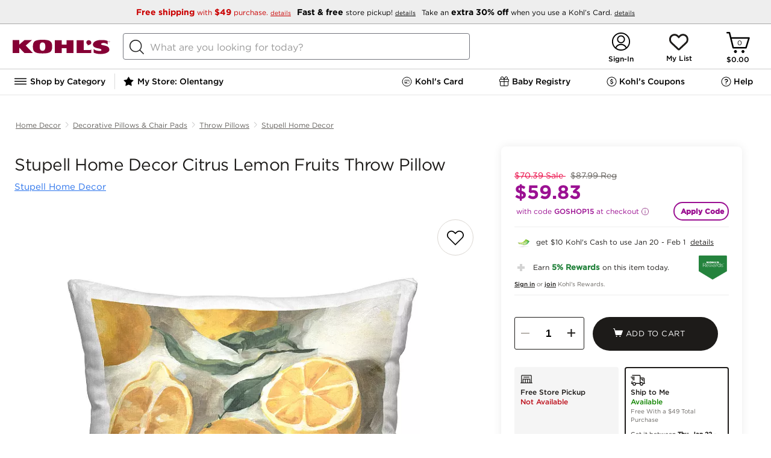

--- FILE ---
content_type: application/javascript; charset=UTF-8
request_url: https://www.kohls.com/snb/media/2.0.91/javascript/deploy/kjscore3.js
body_size: 20661
content:
/*! kjscore3.js bundle */
(function() {var _global = this||(1,eval)('this');$env = _global.$env||{};$env.builds = $env.builds||{};if (!$env.builds['kjscore3']) {$env.builds['kjscore3'] = 1768501769458;$env.config = 'kjscore3';$env.foundation = 'deploy/foundation3.js';$env.isJQuery1 = false;$env.topLoad = false;}if ($env.resource) $env.resource('kjscore3.js', {intact: false, loaded: (+new Date())});}).call((function() {return this;})());
/*!
 * fw.s.js
 * Debug strings for core.
 * Author: Bill Hubbard
 */
!function(){var e=this||(0,eval)('this');$env=e.$env||{};var a;$env.s=$env.s||{};a={msgCallingOnload:'Calling $requires onLoad for [${files}]',msgInstallJQuery:'Installing jQuery handler to defer KJS ready until after jQuery ready handlers run.',msgCoreReadyFromJquery:'KJS ready requested from jQuery ready handler.',msgCoreCommenceReady:'KJS ready commencement following jQuery ready.',msgInvokeKJSReady:'KJS ready initial invocation -- preInit = ${preInit}',msgStartupWillRestart:'$requires was called after launch. Startup sequence will restart.',msgCoreLoaded:'KJS loaded from ${href}',msgStartupRestart:'Startup sequence is restarting',msgWindowOnLoad:'Window load event fired',msgAlreadyLoaded:'${fil} script is already loaded (in ${src}}.',msgNoParentRequest:'Selected package (${alias}) specifies parents, but no parent package has been requested.',msgScriptAfterFailure:'Script load attempt following a previous failure.',
msgRequiresEnvExists:'$requires specifies $env property that already exists - existing value is overwritten.',msgRequiresNoParams:'$requires was called with no parameters.',msgRequiresNoSrc:'_doRequires was called with undefined src.',msgRequiresInInit:'$requires was called during $init phase. THIS IS NOT RECOMMENDED! Place all $requires calls in load phase.',msgRequiresInReady:'$requires was called during $ready phase. THIS IS NOT RECOMMENDED! Place all $requires calls in load phase.',msgReloadIssues:'Be aware of potential issues when using reload option with $requires. Read docs/comments for more info.',msgAjaxSyncMismatch:'Ajax operation completed with no prior Ajax start detection - ${url}',msgMalformedURI:'Malformed URI in getCookie',msgAmbiguousDependency:'Ambiguous membership - cannot determine parent module for script (${src}). Loading individual file.',msgSyncHoldOnReady:'Sync hold specified during ready state. Consider moving async operation to $init handler.',
msgMultipleEnv:'Environment script loaded ${count} times!',msgModuleRedefined:'Kjs.${moduleName} module namespace is already defined.',msgModuleInitFail:'Exception in init for module ${moduleName}',msgExceptionInHandler:'Exception in ${handleName} handler (${qName}.${ftnName}): ${message}',msgLoadHandlerException:'Exception in load handler for: ${src} - ${message}',msgModuleNotFound:'Specified module (${module}) was not found for script (${src})',msgReloadInFlight:'Script reload was requested while previous load was still in flight. Review docs regarding this issue with using reload with $requires.',msgModuleUndefined:'Attempt to create Kjs.${moduleName} module namespace as undefined',msgReleaseMismatch:'Synchronization management problem: More sync releases than holds requested!',msgEnvTypeMismatch:'Kjs.env: attempt to impose object value on existing non-object environment property: ${prop}',msgEnvPropRedefined:'Kjs.env: Warning - re-defining environment property: ${prop} from ${oldVal} to ${newVal}',
msgEnvFromStorage:'$env settings have been applied from local storage.',msgEnvAfterLoad:'$env settings from local storage are being applied after page load.',msgExpectedSetting:'KJS config did not provide a value for ${prop}',msgDomainSharding:'Domain sharding is specified for ${prop} (${val})',msgNoFoundation:'Foundation is not specified!',msgMultipleLoad:'Kjs core library loaded ${count} times!',msgBadEnvData:'Bad data retrieved for $env settings from local storage: ${message}',msgInjectingScript:'Performing patch script injection',msgJustReporting:'KJS framework is reporting an error for which no error object was provided.'},Object.keys(a).forEach(function(e){$env.s[e]=$env.s[e]||a[e]})}();
/*!
 * fw.core.js
 * Core framework - load management and startup sequencing
 * Author: Bill Hubbard
 */
!function(){var e=$env.$global,n=$env.namespace,t=$env.$ns,o='data-'+n,r=t.now();t.$loadCount=(t.$loadCount||0)+1;if(t.$loadCount>1){t.multiple=!0;t.log.warn({msg:'msgMultipleLoad',count:t.$loadCount})}else{e.addEventListener('pagehide',function(e){$env.statePersisted=!0});e.addEventListener('pageshow',function(e){$env.statePersisted&&window.location.reload()});!function(){var a,i,s,l,d,c,u,f,g,p,m=r,h=t.noDOM,v=t.emptyFn,y=t.extend,b=t.descend,$=t.drain,L=t.object,R=t.bind,j=t.timers,w=t._,P=t.now,D=Array.prototype.slice,I=e.document,E='addEventListener',S='removeEventListener',x='attachEvent',q='detachEvent',C=function(){return!!(e.jQuery||{}).noConflict},k={},M=function(n){n=n||e.location.search.substring(1);for(var t,o=/\+/g,r=/([^&=]+)=?([^&]*)/g,a=function(e){return decodeURIComponent(e.replace(o,' ').replace(/%(?!\d+)/g,'%25'))},i={};t=r.exec(n);)i[a(t[1])]=a(t[2]);return i},O={stamp:0,requires:1,ajax:2,css:3,script:4,queue:5,sync:6,defer:7,log:8,unit:9,custom:10},_={},N=function(){Z=Z||function(e){
return void 0!==e?$env[e]:$env};var n=[],t=[],o=m,r=function(e,n){for(var t=n.length,o=!1;t--;)if(n[t]===e){o=!0;break}return o};return{t:_,hType:O,loaded:m,max:m,addCallback:function(n,o){t.push({ftn:n,context:o||e})},removeCallback:function(e){for(var n=t.length;n--;)t[n].ftn==e&&t.splice(n,1)},get:function(e){var t=[];if((e=[].concat(e||[])).length){for(var o=0;o<n.length;o++)r(n[o].hType,e)&&t.push(n[o]);return t}return[].concat(n)},add:function(r,a,i){a.t=a.t&&'object'==typeof a.t?a.t:{t:a.t};a.t.t=a.t.t||P();var s,l,d=a.t,c=Z('noErrorLog'),u=!!Z('logAll');if(i){i.t.elapsed=d.t-i.t.t;a.t.elapsed=a.t.elapsed||i.t.elapsed}if(d.t>=o){d.since=d.t-o;o=d.t}a.hType=r;if(!c&&(!(s=function(n){var o,r,a=!1,i=t.length;for(o=0;o<i;o++)a=!!(r=t[o]).ftn.call(r.context||e,n,a)||a;return a}(a))||u)){if(d.t<N.max){l=n.length;for(;l--;)if(n[l].t.t<d.t){d.since=d.t-n[l].t.t;n.splice(l+1,0,a);l+2<n.length&&(n[l+2].t.since=n[l+2].t.t-d.t);break}}else{n.push(a);N.max=d.t}s=!0}s||(a.orphaned=!0);return a},clear:function(){
n.length=0}}}(),T=function(){var t=function(n,t){'string'==typeof n&&(n={id:n});var o=y({tick:!1},n);if((o=n.noHistory?n:N.add(O.stamp,o,t)).tick&&e.console&&console.timeStamp)try{console.timeStamp(o.label||o.id)}catch(e){}return o};t({id:'loaded',label:n+' core loaded',t:N.loaded,tick:!0,noHistory:!0});return t}(),A=function(){var e=!0;try{localStorage.setItem('__canwrite','Test');localStorage.removeItem('__canwrite')}catch(n){e=!1}return e}(),U=function(){var e=!0;try{sessionStorage.setItem('__canwrite','Test');sessionStorage.removeItem('__canwrite')}catch(n){e=!1}return e}(),F=function(){var e={K:{CODE_TYPE:'code',AJAX_TYPE:'ajax',LOG_TYPE:'log',ERR_TYPE:'err'},locked:!1,errId:0,$errors:function(n,t){var o,r;if(!e.locked)for(var a in n)if(void 0===(o=n[a])){delete e[a];delete e.$errors[a]}else if(void 0===e[a]){r=typeof o;e[a]='function'==r?R(e,o):o;t||'function'!=r&&'object'!=r||(e.$errors[a]=e[a])}return e.$errors}};e.$errors({id:function(){return++this.errId},entry:function(e,n){'object'!=typeof e&&(e={
msg:e+''});return b({id:this.id(),t:P(),type:this.K.LOG_TYPE,level:{level:B.log.level,nLevel:0},msg:'no message'},e,n)}},!0);e.$errors({lock:function(){this.$errors({lock:void 0});this.locked=!0},add:function(e){var n,t=e.isProtected?{}:e.errorObj;if(t instanceof Error)try{if(!e.url&&!t.fileName&&t.stack){(n=(n=t.stack.match(/\((.*?)\)/))?n[1]:'')&&(n=n.split(':'));if(4==n.length){e.url=n[0]+':'+n[1];e.columnNumber=n[2];e.lineNumber=n[3]}}}catch(n){e.url='* unknown path - try Firefox *';e.noReport=!0}return N.add(N.hType.log,this.entry(e))},log:function(e,n,t,o){var r=this;if(o instanceof Error){var a,i=!1;try{o.name=o.name}catch(e){i=!0}a=i?{}:o;return r.add({type:r.K.ERR_TYPE,logId:e,level:{level:n.level,nLevel:n.nLevel},msg:t||a.message,errName:a.name,errMsg:a.message,url:a.fileName,line:a.lineNumber,column:a.columnNumber,errorObj:o,isProtected:i})}o&&'object'==typeof o&&o.constructor===Array&&(o=[].concat(o));return r.add({type:r.K.LOG_TYPE,logId:e,level:{level:n.level,nLevel:n.nLevel},msg:t,dump:o})}})
;e.$errors.K=e.K;return e.$errors}(),B=function(){var e=!h&&window.parent!=window,n=!!(console||{}).group,t={log:!0,debug:!0,info:!0,warn:!0,error:!0},o=function(e,n){var t=($env.s||{})[e]||e||'';t===e||n||(t='('+e+') '+t);return t},r=function(e){var n,t='object'==typeof e?e||{msg:'null'}:{msg:e},r=[],a=function(e,n){r.push('"'+e+'":"'+(n+'').replace(/\'/g,'\\\'')+'"')};!(e=o(t.msg))&&t.msg&&a('msg',t.msg);delete t.msg;for(var i in t){n='${'+i+'}';if(e.indexOf(n)<0)a(i,t[i]);else try{e=e.replace(n,t[i])}catch(t){e=e.replace(n,'/!{'+i+'}: '+t.message+'!/')}}r.length&&(e+=',{'+r.join(',')+'}');return e},a=y(function(a,i,s,l){var d,c,u,f=i.level,g=t[f]?f:'log',p=f==B.error.level,m=(a.name||this.name)+(e?':F':''),h=!console||!!Z('noConsole'),v='object'==typeof s,b={};if(v)for(var $ in s)if('$'==$[0]){b[$.substr(1)]=s[$];delete s[$]}if(void 0===(s=r(s))||!i.enabled||!this.enabled||!a.enabled||!console||i.nLevel<this.threshold)return!1;g!=f&&(m+=':'+f);s='['+m+'] '+s
;if(!b.noErrorLog&&(d=!(c=F.log(m,i,s,l)).orphaned)){c.noReport=!!b.noReport;b.info&&(c.info='object'==typeof b.info?y(c.info,b.info):b.info)}B.$entry=c;if(!h&&!b.noConsole&&console[g])try{if(void 0!==l&&null!==l){n&&console.group(s||'');l.fn&&console[g]('In function ',l.fn.name||l.fn);if(l instanceof Error){n||console[g](s);console[g](l)}else console[g](s,l);n&&console.groupEnd()}else{p&&console[n?'group':g](o('msgJustReporting',!0));u=s;console[g](u);p&&n&&console.groupEnd()}d=!0}catch(e){d=!1;try{n&&console.groupEnd();console.error('LOGGING ERROR - likely Firefox console bug - '+e.message)}catch(n){B.error&&B.error.enabled&&B.error({msg:'*** LOGGING ERROR: ${err1} | ${err2} - while logging: ${mesg}',err1:e.message,err2:n.message,mesg:s,$noConsole:!0,$info:'Likely Firefox console bug or cross-origin security issue.'})}}return!!d},{bind:function(e,n){var t=this;return y(function n(o,r){var a=D.call(arguments);return t.apply(e,[this,n].concat(a))},n)}}),i={nLevels:0,add:function(e,n){
var o=!1!==(n=n||{}).enabled,r=n.consoleLevel||e;t[r]&&console[r]||(r='log');this[e]=a.bind(this,{level:r,enabled:o,nLevel:this.nLevels++});return this},logger:function(e,n){return L(this,{name:e,enabled:n=!1!==n,threshold:0,nLevels:this.nLevels})},enable:function(e){void 0===e?delete this.enabled:this.enabled=!1!==e;return this},setThreshold:function(e){void 0===e&&(e={nLevel:this.nLevels});this.threshold=e.nLevel;for(var n in this)'function'==typeof this[n]&&void 0!==this[n].nLevel&&(this[n].enabled=this[n].nLevel>=e.nLevel);return this},msg:r}.logger('$log').add('log').add('debug').add('info').add('warn').add('error');i.init=i.logger('init');return i}(),Q=function(){var n=function(e,n){$env.module[e]=y(!0,$env.module[e],n);return null===n?$($env.module[e]):$env.module[e]},o=function(e,n){return{msg:e,moduleName:n}};return y(function(r,a,i){var s,l,d;if('function'==typeof r){d=D.call(arguments,1);return r.apply(e,[t].concat(d))}if(a||i){'function'==typeof(i=i||{})&&(i=i.call(e,t,r))
;if(void 0===t[r]||i.redefine)if(void 0===a)B&&B.warn.enabled&&B.warn(o('msgModuleUndefined',r));else{s=B.logger(r);l=n(r,{$module:r});if('function'==typeof a)try{t[r]=a.call(t,s,l,r,t)||l}catch(e){B.error(o('msgModuleInitFail',r),e)}else t[r]=a}else!t.multiple&&B&&B.error.enabled&&B.error(o('msgModuleRedefined',r))}return t[r]},{env:n})}(),W={},J=h?null:(l=function(e,n){try{return n?e:decodeURIComponent(e.replace(/\+/g,' '))}catch(n){B.warn.enabled&&B.warn('msgMalformedURI');return e}},{create:function(e,n,t){W[e]=e;t&&'object'!=typeof t&&(t={expires:t});t=b({path:'/'},t);return d.call(this,e,n,t)},set:d=function(e,n,t){W[e]=e;t&&'object'!=typeof t&&(t={expires:t});t=b(J.defaults,t);void 0!==n&&null!==n||(t.expires=-1);if('number'==typeof t.expires){var o=t.expires,r=t.expires=new Date;r.setDate(r.getDate()+o)}n+='';t.path=t.path||'/'
;return I.cookie=[encodeURIComponent(e),'=',t.raw?n:encodeURIComponent(n),t.expires?'; expires='+t.expires.toUTCString():'',t.path?'; path='+t.path:'',t.domain?'; domain='+t.domain:'',t.secure?'; secure':''].join('')},get:function(e,n){W[e]=e;'boolean'==typeof n&&(n={raw:n});n=n||{};var t,o,r=I.cookie.split('; '),a='';for(t=0;o=r[t]&&r[t].split('=');t++)if(l(o.shift(),n.raw)===e){a=l(o.join('='),n.raw);break}return a}}),G={dataSubjectParams:{id:J.get('DYN_USER_ID'),isAnonymous:!1,token:J.get('PRIVACY_JWT')}},K={request:0,loaded:0,rejected:0,failed:0},Y=function(e,n,t){'use strict';var r,a=new XMLHttpRequest,i=K.request++,s=$env.resource?$env.resource(n):{};t.attrs[o]=i+'|'+n+'|'+(t.attrs[o]||'');a.timeout=4e3;a.overrideMimeType('text/css; charset=UTF-8');a.onreadystatechange=function(){if(4===a.readyState)if(200===a.status){K.loaded++;s.loaded=+new Date;if('css'==e){var o=document.createElement('style');for(r in t.attrs)o.setAttribute(r,t.attrs[r]);o.appendChild(document.createTextNode(a.responseText))
;document.head.appendChild(o)}else if('js'==e){t.attrs.type=t.attrs.type||'text/javascript';V('',{text:a.responseText,attrs:t.attrs});s.parsed=s.parsed||+new Date;t.onLoad&&t.onLoad()}}else{K.failed++;s.loaded=0;t.onLoad&&t.onLoad(new Error('_loadResource load failed: '+n))}};a.open('GET',n,!0);a.send(null)},H=function(e,n){return Y('css',e,n)},V=h?v:(i=I.getElementsByTagName('script')[0],s={timeout:12e4,attrs:{}},function(n,t){t='object'==typeof t?t:{onLoad:t};var r,a,l,d,c,u,f=I.all&&!I.addEventListener,g=b(!0,s,t),p=Z('cacheBuster')||'',m=K.request++,h=!1,v=function(t,o){t&&j.clear(t);c.cidx=K.loaded++;c.t.scriptLoaded=P();c.trace.push('$injectScript.doOnLoad - '+(o?'fail':'success'));$env.resource&&$env.resource(n,{loaded:o?0:+new Date,rejected:h,key:c.opt.tag});g.onLoad&&g.onLoad.call(e,o,c)};!function(){var e=function(e){h=!0;w(function(){v(u,new Error('_injectScript rejected: '+e))})};if(n){var t=n.split('/').pop().split('?')[0];$env.filterMap&&$env.filterMap[t]&&e(n)
}else $env.filterMap&&$env.filterMap[g.tag]&&e('inline: '+g.tag)}();c=N.add(O.script,{src:n||g.tag||'inline',ridx:m,t:P(),opt:g,rejected:h,trace:[]});c=N.add(O.script,c);if(!h)if(n&&g.ajax)!function(e,n){Y('js',e,n)}(n,g);else{r=y(I.createElement('script'),{defer:!!g.defer,async:!!g.async});if(void 0!==g.module){g.module?r.type='module':r.setAttribute('nomodule','');g.timeout=0}g.attrs[o]=m+'|'+(g.attrs[o]||'');for(d in g.attrs)r.setAttribute(d,g.attrs[d]);if(g.text){if(f)r.text=g.text;else{a=I.createTextNode(g.text);r.appendChild(a)}n||void 0!==g.module||(r.type=g.type||'text/javascript')}if(n){if(f){r.event='onclick';r.id=r.htmlFor=g.attrs.id||ee('script')}$env.resource&&$env.resource(n,{injected:+new Date});r.src=n+(g.noBuster?'':p);r.onreadystatechange=r.onload=function(){if(!(e=r.readyState)||'loaded'==e||'complete'==e||'uninitialized'==e){r.onload=r.onreadystatechange=r.onerror=null;if(!l){l=!0;if(f)try{r.onclick()}catch(e){}v(u)}}var e};r.onerror=function(e){l=!0
;v(u,new Error('_injectScript load error: '+n))};u=g.timeout?w(function(){if(!l){l=!0;v(u,new Error('_injectScript timeout: '+n));try{r.parentNode.removeChild(r)}catch(e){}}},g.timeout):0;c.src=r.src||r.id||c.src}else $env.resource&&$env.resource(n,{injected:+new Date,key:c.src,type:'js'});i.parentNode.insertBefore(r,i);!n&&g.text&&v(0)}return c}),X=function(){var n=B.logger('startup'),o=1,r=2,a=3,i=4,s=5,l=6,d=7,c=function(e){var n=[];n.name=e;return n},u=c('pre-init (framework)'),f=c('script'),g=c('3rd-party (late)'),p=c('boot'),m=c('init'),h=c('post'),y=c('ready'),b=c('last (H)'),$=c('last (M)'),L=c('last (L)'),R=c('post-ready (done)'),j=c('end queue'),D=0,k=c('unload'),M={state:r,onReadyPending:!1,initialDone:!1,inOnReady:!1,inPreload:!1,loadDone:!0,loadDoneAll:!0,docReady:!1,winLoad:!1,inJQuery:!1,jQueryDone:!1,inBoot:!1,inInit:!1,interrupted:0,initDone:!1,readyDone:!1,pageReady:!1,restart:!1,count:0,uqCount:0},A=function(o,r,a){
var i,s,l,d,c,u=Z('throwInStartup'),f=Z('throwIfNoConsole'),g=Z('noTryCatch'),p=Z('jQuery')||e.jQuery;M.queueName=o.name||'unnamed';for(;o.length&&(!D||!r)&&(!a||a());){i=o.shift();if(o==k){n.info('unloading '+M.uqCount);M.uqCount--}else M.count--;l=N.add(O.queue,{q:o.name,ftn:i.ftn.name||'unnamed'});if(g)d=i.ftn.call(t,p);else try{d=i.ftn.call(t,p)}catch(e){s={msg:'msgExceptionInHandler',qName:o.name,handleName:M.inInit?'init':'ready',ftnName:i.ftn.name||'unnamed',message:e.message};d={msg:'failed: '+e.message};try{e.fn=i.ftn}catch(e){}if(n.error(s,e)){if(u){M.inOnReady=!1;throw e}}else if(f||u){M.inOnReady=!1;throw e}}l.t.elapsed=P()-l.t.t;c=void 0===d||null===d?'':'number'==typeof d||'boolean'==typeof d?''+d:d.msg||'';l.msg=c}M.queueName='(idle)'},U=function(e){n.debug.enabled&&n.debug('_onReady fired with preInit = '+!!e,JSON.stringify(M));if(!M.inOnReady){M.inOnReady=!0;_.onReady=_.onReady||T('onReady').t.t;if(M.restart){n.info.enabled&&n.info('msgStartupRestart');M.restart=!1;M.initDone=!1
;M.readyDone=!1}M.state=o;A(u,!1);M.state=r;f.length+g.length&&T('scripts');A(f,!1);A(g,!1);if(M.loadDone){M.state=a;var t=D;A(p,!1);M.inBoot=M.inBoot||t!=D}D||(M.inBoot=!1);if(M.loadDone&&!e&&!M.inBoot){M.initDone=!1;M.readyDone=!1;M.state=i;M.inInit=!0;_.inInit=_.inInit||T('inInit').t.t;A(m,!1);if(D);else{M.state=s;A(h,!0)}if(D);else{M.inInit=!1;M.initDone=!0;_.initDone=P();T({id:'initDone',t:_.initDone});M.state=l;A(y,!0);if(D){T({id:'marker',label:'_onReady exit on hold (interruption)'});M.interrupted++;M.state=i;M.inInit=!0;M.initDone=!1}else{n.info.enabled&&n.info('_onReady done.');M.readyDone=!0;T('readyDone');M.state=d;A(R,!1);A(b,!1);A($,!1);A(L,!1);if(M.readyDone&&!M.restart&&M.loadDoneAll&&!M.onReadyPending){w(function(){A(j,!1)},1500);$env('pageReady');M.pageReady=!0}}}}M.inOnReady=!1}},F=function(){var e,n=[];return function(o){var r={before:M.onReadyPending};o&&n.push(o);M.docReady&&!M.inJQuery&&M.loadDone&&(M.onReadyPending||M.jQueryDone||!C()?function(){
if(M.onReadyPending)e=t.timers.reset(e).timer;else{M.onReadyPending=!0;e=w(function(){M.onReadyPending=!1;e=0;for(;n.length;)n.shift()();N.add(O.defer,{ready:'calling _onReady'});U()},50)}}():Q());r.after=M.onReadyPending;return r}}(),Q=function(){var e=function(e){M.inJQuery=!1;M.jQueryDone=!0;n.info.enabled&&n.info('msgCoreReadyFromJquery');N.add(O.defer,{label:'jQuery handler for KJS core'}).pending=F(function(){n.info.enabled&&n.info('msgCoreCommenceReady')})};n.info.enabled&&n.info('msgInstallJQuery');M.inJQuery=!0;e.nsReady=!0;w(function(){jQuery(e)})},W=function(){w(function(){if(!M.initialDone){M.initialDone=!0;var e=C();n.info.enabled&&n.info({msg:'msgInvokeKJSReady',preInit:e});if(e){T('preInit');Q()}U(e)}})},J=function(e,t,o){if('function'==typeof t){var r={ftn:t};o.inQueue?e.push(r):e.splice(0,0,r);e==k?M.uqCount++:M.count++;if(!o.noReady&&M.docReady&&!M.inJQuery){n.debug.enabled&&n.debug('_queue ('+e.name+') calling _deferOnReady');N.add(O.defer,{label:e.name+' queue'}).pending=F()}}
},G=function(e,n){var t;G.nTotal=(G.nTotal||0)+1;if(e){n=n||{};M.initDone=!1;M.readyDone=!1;t=n.isBoot?p:n.isPreInit?u:n.isPostInit?h:m;if(M.winLoad){G.nAfterLoad=(G.nAfterLoad||0)+1;1==G.nAfterLoad&&B.warn('$init called after window load')}J(t,e,n)}else G.nEmpty=(G.nEmpty||0)+1;return M},K=function(e,n){if(M.winLoad){K.nAfterLoad=(K.nAfterLoad||0)+1;1==K.nAfterLoad&&B.warn('$ready called after window load')}K.nTotal=(K.nTotal||0)+1;if(e){M.readyDone=!1;J(n&&n.isAfterReady?R:y,e,n||{})}else{K.nEmpty=(K.nEmpty||0)+1;N.add(O.defer,{label:'empty $ready call'}).pending=F()}return M},Y=function(){M.restart=!0;T('restart');delete _.onReady;delete _.scripts;delete _.inInit},H=function(){var t=function(e){if(!(M.docReady||I[x]&&'complete'!=I.readyState)){_.docReady=T({id:'docReady',t:_.docReady}).t.t;M.docReady=!0;I[S]?I[S]('DOMContentLoaded',t,!1):I[q]&&I[q]('onreadystatechange',t);M.inPreload||W()}},o=function(r){T('onLoad');n.info.enabled&&n.info('msgWindowOnLoad');e[S]?e[S]('load',o):e[q]&&e[q]('unload',o)
;if(e.performance&&performance.timing){T({id:'marker',label:'DOM Complete',t:performance.timing.domComplete});var a=T({id:'marker',label:'DOMContentLoaded Start',t:performance.timing.domContentLoadedEventStart});T({id:'marker',label:'DOMContentLoaded End',t:performance.timing.domContentLoadedEventEnd},a);T({id:'marker',label:'DOM Interactive',t:performance.timing.domInteractive})}M.winLoad=!0;t(r)};T('install');if(I[E]){I[E]('DOMContentLoaded',t,!1);e[E]('load',o,!1)}else if(I[x]){I[x]('onreadystatechange',t);e[x]('onLoad',o)}H=v};G.restart=Y;return{initialOnReady:W,flags:M,log:n,last:function(e,t){var o=[L,b,$,L];e&&((o=o[t.priority||0])?J(o,e,{inQueue:!0}):n.error('Invalid priority selected for last queue'))},delayed:function(e){J(j,e,{inQueue:!0})},script:function(e,n){var t={inQueue:!0};e&&(n.isPreInit?J(u,e,t):n.isLate?J(g,e,t):J(f,e,t));return M},sync:function(e,t,o){var r;if(void 0!==e){isNaN(+e)&&(e=e?1:-1);D+=e=+e||-1;e>0&&M.state==l&&B.init.warn('msgSyncHoldOnReady');if(D<0){
B.init.warn('msgReleaseMismatch');D=0}if(!D){n.debug.enabled&&n.debug('_sync calling _deferOnReady after releasing last hold');N.add(O.defer,{label:'last sync release'}).pending=F()}r=N.add(O.sync,{sync:e,hold:D,msg:t||''},o);o&&(o.tElapsed=r.t.t-o.t);return r}return D},init:G,ready:K,restart:Y,unload:function(e){e?J(k,e,{noReady:!0}):A(k,!1);return e},install:H}}(),z=function(e,n){if('object'==typeof e){for(var t in e)e.hasOwnProperty(t)&&z(t,e[t]);'function'==typeof n&&n();return $env}if(e){var o=$env[e];if('object'==typeof n)null===n?delete $env[e]:void 0!==o&&'object'!=typeof o?B.init.warn({msg:'msgEnvTypeMismatch',prop:e},n):$env[e]=y(!0,o,n);else{void 0!==o&&o!==n&&B.init.warn({msg:'msgEnvPropRedefined',prop:e,oldVal:$env[e],newVal:n});$env[e]=n}return $env[e]}return $env},Z=function(e,n){var t;'object'==typeof e||void 0!==n?X.flags.inInit||X.flags.initDone?t=z(e,n):X.init(function(t){z(e,n)},{isPreInit:!0}):t=e?$env[e]:$env;return t},ee=function(){var e={},n=function(n){n=n||Z('idPrefix')||'ID'
;var t=(e[n]||999)+1;e[n]=t;return n+t};n.reg=function(n){return e=n||e};return n}(),ne=function(){var e,n,r=B.logger('requires'),a=Z('packaging'),i={},s=[],l=0,d=0,c=function(){var e=function e(){var n=Z('noSubdomains');(n||e.paths&&e.paths.jsSubdomainURL!=Z('jsSubdomainURL'))&&delete e.paths;return e.paths=e.paths||function(){var e={jsSubdomainURL:n?'':Z('jsSubdomainURL')||'',cssSubdomainURL:n?'':Z('cssSubdomainURL')||'',imageSubdomainURL:n?'':Z('imageSubdomainURL')||'',htmlSubdomainURL:n?'':Z('htmlSubdomainURL')||Z('jsSubdomainURL')||'',resourceRoot:Z('resourceRoot')||'/',serviceRoot:Z('serviceRoot')||'/',imgFilePath:Z('imgFilePath')||'',cssFilePath:Z('cssFilePath')||'',jsScriptPath:Z('jsScriptPath')||'',jsModulePath:Z('jsModulePath')||'',jsLoosePath:Z('jsLoosePath')||'',htmlFilePath:Z('htmlFilePath')||''},t=e.resourceRoot;'/'==e.resourceRoot&&r.warn('resourceRoot is set to default "/"');return y(e,{imgFileRoot:t+e.imgFilePath,cssFileRoot:t+e.cssFilePath,jsScriptRoot:t+e.jsScriptPath,
jsModuleRoot:t+e.jsModulePath,jsLooseRoot:t+e.jsLoosePath,htmlFileRoot:t+(e.htmlFilePath||e.jsScriptPath)})}()};e.clear=function(){e.paths=void 0};return e}(),u=function(e,n,t){try{e.trace.push('_entityOnLoad');r.debug('Trace '+e.id+': '+e.trace.join(' > '));var o=n.call(e,t);t&&!0!==o&&t.message&&!t.message.match(/rejected/)&&r.error({msg:'onLoad handler called with error: ${src}, ${error}',src:e.id,error:t},t)}catch(n){r.error({msg:'msgLoadHandlerException',src:e.id,message:n.message},n)}},f=function(e){if(e.onLoad.length){if(e.error||e.opt.noInitWait){e.trace.push('_callEntityOnLoad - noInitWait');for(;e.onLoad.length;)u(e,e.onLoad.shift(),e.error)}X.init(function(n){e.trace.push('_callEntityOnLoad - in $init');for(;e.onLoad.length;)u(e,e.onLoad.shift(),e.error);return{msg:e.id+' - post-init opt.onLoad call'}},{isPostInit:!0})}},g=function(e,n){var t,o=this,a=function(e){o.trace.push('_$core_onscriptload_onload');var n=N.add(O.requires,{label:'onLoad begin',src:o.id},o.$loaded);o.$loaded=void 0;o.error=e
;f(o);var t=N.add(O.requires,{label:'onLoad end',src:o.id},n);if(o.$marker){var r=o.$marker.t;r.elapsed=t.t.t-r.t;r.onLoadBegin=n.t.t;r.onLoadEnd=t.t.t;o.$marker=void 0}o.loading--;l||function(){this.trace.push('$require._doReady - '+s.length+' handlers');for(var e=0;e<s.length;e++)s[e]()}.call(o)};o.trace=n.trace||[];o.trace.push('_requires._onScriptLoad');if(e)if(e.message&&e.message.match(/rejected/))r.info.enabled&&r.info(e.message);else{o.first=!0;r.error.enabled&&r.error(e.message,e)}else o.loaded=!0;t=N.add(O.requires,{label:'_onScriptLoad '+(o.opt.noInitWait?'w/noInitWait: ':''),src:o.id});if(!o.opt.noInitWait){X.sync(0,'$requires: _onScriptLoad: '+o.id,o.$sync);o.$sync=void 0;l--}d--;o.$marker.t.onScriptLoad=t.t.t;o.$loaded=t;if(o.$inject){o.$inject.t.elapsed=t.t.t-o.$inject.t.t;o.$inject=void 0}X.flags.loadDoneAll=!d;if(!l){if(!X.flags.loadDone){X.flags.loadDone=!0;T({id:'marker',label:'Load done as of '+o.id})}N.add(O.defer,{
label:o.opt.noInitWait?'late noInitWait file load':'last file load (via empty $ready call)'});X.ready()}if(o.opt.noInitOnLoad||e)w(function(){a(e)});else{o.trace.push('(init stack)');!function(e){X.init(function(n){a(e);return{msg:o.id+' - post-init invocation of entity.onLoad[...] handlers'}},{isPostInit:!0})}(e)}},p={reg:/\.(js|json)$/i},m={reg:/\.css$/i},h={reg:/\.(png|jpg|jpeg|gif|bmp)$/i},v={reg:/\.html$/i},$=(e=function(n){if(n.requested)return!0;var t,o=n.parents,r=!1;if(o)for(t=0;t<o.length&&!r;t++)r=e(a.modules[o[t]]);return r},n=function(e){var n=a.modules[e]||a.modules[a.refs[e]]||function(e){e=e?[].concat(e):[];for(var n,t=[],o=0;o<e.length;o++)(n=a.modules[e[o]])&&t.push(n);return t.length?t:null}(a.alias[e]);return n?[].concat(n):null},function(o,i){var s,l,d,u=!!(void 0===(i=i||{}).isClientDebug?Z('isClientDebug'):i.isClientDebug),f=c();if(a&&!Z('noPackaging')){if(a.css.refs[o]){o=f.cssFileRoot+a.css.refs[o];u&&(o=o.replace(/\.css$/i,'-debug.css'))
}else a.loose[o]?o=f.jsLooseRoot+a.loose[o]:s=n(o);if(s){if(i.module)l=function(e,n){var t;if(e)for(var o=0;o<e.length&&!t;o++)e[o]==n&&(t=n);return t}(s,n(i.module));else if(1==s.length)l=s[0];else for(var g=0;g<s.length&&!l;g++)e(s[g])&&(l=s[g]);if(l){l.requested=!0;if(l.parents&&''!==i.module){for(var y=0,b=!1;!b&&y<l.parents.length;y++)if(a.modules[l.parents[y]].requested){l=a.modules[l.parents[y]];b=!0}b||r.warn.enabled&&r.warn({msg:'msgNoParentRequest',alias:l.alias})}if(d=function(e){e.requested=!0;return e.srcFile}(l)){o=f.jsModuleRoot+d;u&&(o=o.replace(/\.js$/i,'-debug.js'))}}else i.module?r.error.enabled&&r.error({msg:'msgModuleNotFound',module:i.module,src:o}):r.warn.enabled&&r.warn({msg:'msgAmbiguousDependency',src:o})}}var $=function(e){var n,t=i.isBundle;if(void 0===t&&$env.jsModulePath){n=e.match($env.jsModulePath);t=e.match(/\.js$/)&&!!n&&'tpl/'!=e.substr(n[0].length+1,4)}return!!t}(o=function(e,n){n=n||{};var o,r=c(),a={};(e=t.resolver?$s(e,n):e).match(/(^\/\/)/)&&(e=location.protocol+e)
;if(!e.match(/^http/i)){if(!e.match(/^\//)){if(e.match(p.reg)){(a=p).subdomain=r.jsSubdomainURL;a.path=r.jsScriptPath}else if(e.match(m.reg)){(a=m).subdomain=r.cssSubdomainURL;a.path=r.cssFilePath}else if(e.match(h.reg)){(a=h).subdomain=r.imageSubdomainURL;a.path=r.imgFilePath}else if(e.match(v.reg)){(a=v).subdomain=r.htmlSubdomainURL;a.path=r.htmlFilePath}a.path&&!e.match(a.path)&&(e=a.path+e);n.pageDomain&&t.resolver&&(a==p?o=a.root||$s('${$jsRoot(pageDomain)}',n):a==m?o=a.root||$s('${$cssRoot(pageDomain)}',n):a==h?o=a.root||$s('${$imageRoot(pageDomain)}',n):a==v&&(o=a.root||$s('${$htmlRoot(pageDomain)}',n)));o=o||r.resourceRoot;e.substr(0,o.length)!=o&&(e=o+e)}n.sameDomain||(e=(a.subdomain||'')+e)}return e}(o,i));u?$&&(o=o.replace(/\.js$|\-debug\.js$/i,'-debug.js')):o=o.replace(/\-debug\.js/i,'.js');return o}),L=function(e,n,t){var o=Z('enablePreload');if(e||n.text){var a=e;(e=e?$(e,n):'')||(n.tag=n.tag||ee('inline'));t=t||X.ready();var s=e||n.tag,c=i[s]||{id:s,first:!0,src:e,opt:n,loaded:!!n.isPreloaded,
onLoad:[],trace:[]},u=function(e){e.loading=(e.loading||0)+1;var t=V(e.src,{onLoad:R(e,g),text:n.text,module:n.module,async:n.async,timeout:n.timeout,noBuster:n.noBuster,attrs:n.attrs,tag:n.tag});if(t&&e.$marker){e.$marker.src=t.src;e.$marker.t.injected=t.t.t;e.$inject=t}e.rejected=t.rejected;return t};if(c.first){n.isPreloaded&&(c.loading=0);i[e||n.tag]=c}c.alreadyLoaded=!(c.first||c.error||n.reload);if(c.alreadyLoaded)r.info({msg:'msgAlreadyLoaded',fil:a||c.id,src:e||'inline'});else{c.loading&&r.error.enabled&&r.error('msgReloadInFlight',c);c.error&&r.warn.enabled&&r.warn('msgScriptAfterFailure',c)}if(n.onLoad){c.onLoad.splice(0,0,n.onLoad);c.loaded&&f(c)}if(!n.isPreloaded&&(c.first||c.error||n.reload)){c.$marker=N.add(O.requires,{label:c.opt.noInitWait?'w/noInitWait: ':'',src:c.id});if(!c.opt.noInitWait){c.$sync=X.sync(1,'$requires: _doRequires '+c.id);X.flags.loadDone&&T({id:'marker',label:'Load pending, beginning with '+e});X.flags.loadDone=!1;l++}d++;X.flags.loadDoneAll=!1
;if(!n.isLate&&(t.docReady||t.inInit||n.topLoad))u(c);else{c.trace.push('(script stack)');o&&!n.noPreload&&oe(c.src);X.script(function(e){u(c);return{msg:c.id}},{noInitWait:!!n.noInitWait,isPreInit:!!n.isPreInit,isLate:!!n.isLate})}}delete c.first}else r.warn.enabled&&r.warn('msgRequiresNoSrc')},j=function(e,n){var a;if('object'!=typeof e||Array.isArray(e))a=D.call(arguments,2);else{a=D.call(arguments,1);e=(n=e).src||''}n='function'==typeof n?{onLoad:n}:b(n);void 0===(n=y.apply(t,[n].concat(a))).topLoad&&(n.topLoad=!!Z('topLoad'));if('string'==typeof e&&e){var s=e.split('/').pop().split('?')[0];if(s&&$env.delayedMap[s]){$env.delayedMap[s]=void 0;n.isDelayed=!0}}if(n.tag&&$env.delayedMap[n.tag]){$env.delayedMap[n.tag]=void 0;n.isDelayed=!0}if(n.isDelayed){n.isDelayed=void 0;n.attrs=n.attrs||{};n.attrs[o]='delayed';N.add(O.requires,{label:'Pushing to delayed queue',src:e});X.delayed(function(t){j(e,n);return{msg:'Initiating delayed '+e}})}else if(n.isLast){n.isLast=void 0;n.attrs=n.attrs||{};n.attrs[o]='last'
;N.add(O.requires,{label:'Pushing to last queue',src:e});X.last(function(t){j(e,n);return{msg:'Initiating last '+e}},{priority:n.priority});n.priority=void 0}else{if(!(e=[].concat(e||[])).length&&n.text){n.tag=n.tag||ee('inline');e.push('')}i.$requires.push({src:[].concat(e),opt:n});n.isPreloaded||N.add(O.defer,{label:'$requires call (via empty $ready call) ['+e.join(', ')+']'});var l,d=e.length,c=n.isPreloaded?X.init():X.ready(),f=n.onLoad,g=[].concat(e);f&&(n.onLoad=function(e){this.trace.push('onLoadProxy');e&&(l=l||[]).push(e);if(!--d){r.debug.enabled&&r.debug({msg:'msgCallingOnload',files:g.join(',')});this.trace.push('Calling final _entityOnLoad with opt.onLoad');u(this,f,l)}});if(n.env){void 0!==Z(n.env)&&r.warn.enabled&&r.warn('msgRequiresEnvExists');$env[n.env]=[].concat(e)}if(e.length){if(c.inInit)r.warn.enabled&&r.warn('msgRequiresInInit',e);else if(c.inReady)r.warn.enabled&&r.warn('msgRequiresInReady',e);else if(c.readyDone&&!c.restart){r.info.enabled&&r.info('msgStartupWillRestart',e);X.restart()
}}else r.warn.enabled&&r.warn('msgRequiresNoParams');n.reload&&n.onLoad&&r.warn.enabled&&r.warn('msgReloadIssues',e);for(;e.length;)L((e.shift()||'').trim(),n,c)}};i.$requires=[];y(j,{script:X.script,ready:function(e){l?s.push(e):w(e,10)},log:r,fullUrl:$,path:c,pending:function(){return l},registry:i,K:{independent:{async:!0,isLast:!0,noInitWait:!0,noBuster:!0},foreign:{async:!0,isLast:!0,noInitWait:!0,noBuster:!0,noPreload:!0},foreign1:{async:!0,isLast:!0,priority:1,noInitWait:!0,noBuster:!0,noPreload:!0},foreign2:{async:!0,isLast:!0,priority:2,noInitWait:!0,noBuster:!0,noPreload:!0},foreign3:{async:!0,isLast:!0,priority:3,noInitWait:!0,noBuster:!0,noPreload:!0},standalone:{async:!0,isLast:!0,noInitWait:!0,noInitOnLoad:!0,noBuster:!0,noPreload:!0},last1:{isLast:!0,priority:1},last2:{isLast:!0,priority:2},last3:{isLast:!0,priority:3}}});return j}(),te=function(){var e={},n={attrs:{}};return function(t,r){t=[].concat(t||[]);if(!((r=r||{}).isDev&&!$env.devEnv||r.isProd&&$env.devEnv)){
for(var a,i,s,l=b(n,r),d=Z('cacheBuster')||'',c=[];t.length;)if(a=t.shift()){a=ne.fullUrl(a);if(l.reload||!e[a]){e[a]=N.add(O.css,{t:P(),href:a,late:!!l.late});a+=l.noBuster?'':d;if(!l.isPreloaded)if(l.ajax)H(a,l);else{i=y(I.createElement('link'),{href:a,rel:'stylesheet',media:'only x',type:'text/css'});c.push(i);l.attrs[o]=l.attrs[o]||'';for(s in l.attrs)i.setAttribute(s,l.attrs[s]);I.getElementsByTagName('head')[0].appendChild(i)}}}else B.warn('_injectCSS called with empty href');c.length&&w(function(){for(;c.length;)c.shift().media=l.attrs.media||'all'})}}}(),oe=function(e,n){e=[].concat(e||[]);var t,r;if(Z('enablePreload'))for(;e.length;)if(t=e.shift()){(r=y(I.createElement('link'),{href:t,rel:'preload',as:n||'script'})).setAttribute(o,'');I.getElementsByTagName('head')[0].appendChild(r)}},re=(a={},function(n,t){var o=Z('useGlobals'),r=o?e[n]:a[n];if(t){if(o){'function'!=typeof t&&'object'!=typeof t||r===t||(t.$conflict=r);e[n]=t}else a[n]=t;return t}return r}),ae={history:N,stamp:T,hasLocalStorage:A,
hasSessionStorage:U,module:Q,errors:F,params:k,getParams:M,log:B,poll:function(e,n,t){var o,r=D.call(arguments,3),a={n:0,ftn:t,interval:e},i=function(n){o&&j.clear(o);o=0;if((e=n)>0){o=w(0,s,e);j.reg[o].poll=!0}},s=function(){a.n++;var e=function(){var e=0;try{e=n.apply(a,r)}catch(e){B.error({msg:'Exception in _poll check function! - ${errMsg}',errMsg:e.message,$noReport:!0},e)}return e}();if('number'==typeof e)isNaN(e)||i(e);else if(e){i(0);if(t)try{t.apply(a,[].concat(e))}catch(e){B.error({msg:'Exception in _poll primary function! - ${errMsg}',errMsg:e.message,$noReport:!0},e)}}};i(e);return o},cookie:J,cookieNames:W,id:ee,node:function(e){$env.serverSide&&e.call(t,t);return!!$env.serverSide},sync:X.sync,init:X.init,ready:X.ready,unload:X.unload,env:Z,requires:ne,fullUrl:ne.fullUrl,path:ne.path,load:{css:te,js:V,preload:oe},globalDef:re};c=B.logger('errors'),u=0,f=0,g=0,F({exec:function(e,n){'function'==typeof n?n={failure:n}:'string'==typeof n&&(n={info:n});n=n||{};var t,o,r,a=!1;u++;if(++f>1){g++
;c.warn('Nested exec call! ('+(n.info||f)+')')}try{o=e();t=!0;n.success&&n.success(o)}catch(i){if(n.failure)try{a=!!n.failure(i)}catch(t){r={msg:'Exception occurred in failure handler for an exec call (${ftnName})! - ${errMsg}',ftnName:e.name||'',errMsg:t.message,$info:n.info||'',$noConsole:n.noConsole,$noReport:n.noReport,$noErrorLog:n.noErrorLog};c.error(r,t)}if(!a){(r={ftnName:e.name||'',errMsg:i.message,$info:n.info||'',$noConsole:n.noConsole,$noReport:n.noReport,$noErrorLog:n.noErrorLog}).msg=t?'Exception occurred within the success handler of an exec call (${ftnName}) - ${errMsg}':'A contained exception occurred within an exec call (${ftnName}) - ${errMsg}';c.error(r,i)}o=a}f--;return o},nExecs:function(){return{nExec:u,nNest:g}}});T({id:'loaded',label:n+' core loaded',t:N.loaded});$env=y(e.$env||{},b($env.$default?$env.$default():{jsSubdomainURL:'',cssSubdomainURL:'',imageSubdomainURL:'',htmlSubdomainURL:'',resourceRoot:'/assets/',serviceRoot:'/',jsScriptPath:'javascript/',
jsModulePath:'javascript/deploy/',jsLoosePath:'javascript/deploy/js/',htmlFilePath:'javascript/',module:{},tpl:{}},e.$env));ee.reg($env.idReg);!function(){var e;try{e=A?JSON.parse(localStorage.getItem('$env')||'null'):null}catch(e){B.init.error({msg:'msgBadEnvData',message:e.message},e)}if(e){z(e);B.init.warn('$env settings have been applied from local storage.');Z(e,function(){B.init.warn('msgEnvAfterLoad')})}$env.filterMap={};$env.delayedMap={};!function(){for(var e,n='msgExpectedSetting',t=['resourceRoot','jsScriptPath','jsModulePath','jsLoosePath'];t.length;){e=t.shift();Z(e)||B.init.warn({msg:n,prop:e})}n='msgDomainSharding';t=['jsSubdomainURL','cssSubdomainURL','imageSubdomainURL'];for(;t.length;){e=t.shift();Z(e)&&B.init.warn({msg:n,prop:e})}}();ne(Z('config'),{isPreloaded:!0,module:''})}();$(k);y(k,M());if(!h){e.addEventListener?addEventListener('popstate',M,!1):attachEvent('popstate',M);if($env.monitorDOM){ae.observeDOM=(p=window.MutationObserver||window.WebKitMutationObserver,function(e,n){
if(e&&1!==!e.nodeType)if(p)new p(function(e,t){n(e,t)}).observe(e,{childList:!0,subtree:!0});else if(window.addEventListener){e.addEventListener('DOMNodeInserted',n,!1);e.addEventListener('DOMNodeRemoved',n,!1)}});$env.monitorData=[];ae.init(function(e){ae.observeDOM(document.querySelector('body'),function(e,n){var t=document.querySelectorAll('*').length,o=$env.monitorData.length;o&&t==$env.monitorData[o-1].elements||$env.monitorData.push({elements:t,t:performance.now()})})},{isBoot:!0})}}var ie=Z('logLevel')||Z('isClientDebug')?'log':'warn';B.init.setThreshold(B.init[ie]);X.log.setThreshold(X.log[ie]);ne.log.setThreshold(ne.log[ie]);B.setThreshold(B[ie]);Z('isClientDebug')&&Z('patch')&&function(){var e=[].concat(Z('patch'));X.flags.inPatch=!0;B.init.info('msgInjectingScript',e);ae.requires(e,{isPatch:!0,topLoad:!0,noInitOnLoad:!0,onLoad:function(){N.add(O.defer,{label:'patch $requires (via empty ready call)'});ae.ready().inPatch=!1}})}();!function(){
var n=!!Z('topLoad'),t=Z('preload'),o=Z('foundation'),r=Z('jQueryUri'),a=Z('isClientDebug'),i={topLoad:n,isPreInit:!n,async:!1,noInitOnLoad:!0};if(t){B.init.debug.enabled&&B.init.debug('Preload requested');X.flags.inPreload=!0;ae.requires(t,i,{onLoad:function(e){B.init.debug.enabled&&B.init.debug('Preload completed');X.flags.inPreload=!1;X.flags.docReady&&X.initialOnReady()}});a||z('preload',null)}r&&!e.jQuery&&ae.requires(r,i);o?Z('noFoundation')?ae.requires(o,{isPreloaded:!0}):ae.requires(o,i):B.init.warn.enabled&&B.init.warn('msgNoFoundation')}();Z('debugMenu')&&ae.requires(Z('debugMenu'),{isLast:!0});e.$=e.$||function(){var o=function(e){ae.log.warn('An early $(document).ready(function() {...}) handler was registered');return ae.ready.call(this,e,{inQueue:!0})},r=function(e){var r={};r[n]=!0;if(e==I)r.ready=o;else if('function'==typeof e){o.call(this,e);t._(function(){ae.log.warn('An early $(function() {...}) ready handler was registered')})}else t._(function(){
ae.log.error('jQuery is not loaded - wrap call in $init or $ready',{sel:e})});return r};e.jQuery=r;return r}();$env.isTouchDevice=navigator.userAgent.match(/(iPod|iPhone|iPad|Android)/)||'ontouchstart'in window;re('$node',ae.node);re('$module',ae.module);re('$err',ae.errors);re('$log',ae.log);re('$requires',ae.requires);re('$sync',ae.sync);re('$init',ae.init);re('$ready',ae.ready);re('$unload',ae.unload);re('$load',ae.load);X.install();ae.unload(function(){j.clear(-1)});y(t,ae);e.createCookie=J.create;e.getCookie=J.get;J.get('PRIVACY_JWT')&&(e.OneTrust=G);B.init.info({msg:'msgCoreLoaded',href:location.href});if('function'==typeof $env){T({id:'marker',label:'Invoke $env framework dependency queue ('+n+')'});$env(n)}}()}}();
/*!
 * fw.resolver.js v2.4.13
 * Variable expression resolver
 * Author: Bill Hubbard
 */
!function(){var e=function(e,n,t,r){var o,u=Array.prototype.slice,i=/^[\s\uFEFF\xA0]+|[\s\uFEFF\xA0]+$/g,l=function(e){return null==e?'':(e+'').replace(i,'')},a=function(e,n){e=[].concat(e);for(var t=0;t<e.length;t++)n&&n(t,e[t])},f={true:!0,false:!1},c={true:{value:!0},false:{value:!1},null:{value:null},NaN:{value:NaN},Infinity:{value:1/0},undefined:{value:void 0}},v={fixValues:!!(r.$env||{}).fixValues,noTerminal:!!(r.$env||{}).noTerminal,deadTag:'%%NULL%%'},d={},p=function(){var e={};if(r.$env){e.$env=r.$env;e[r.$env.namespace]=r}return r.extend(e,{$not:function(e){return!e},$eq:function(e,n){return e==n},$neq:function(e,n){return e!=n},$and:function(){var e,n=u.call(arguments),t=n.length,r=!0;for(e=0;r&&e<t;e++)r=r&&n[e];return!!r},$or:function(){var e,n=u.call(arguments),t=n.length,r=!1;for(e=0;!r&&e<t;e++)r=r||n[e];return!!r},$xor:function(){var e,n=u.call(arguments),t=n.length,r=!0,o=!!n[0];for(e=0;r&&e<t;e++)r=r&&o===!!n[e];return!r},$bit:function(e,n){return(e||0)&1<<(n||0)},$bits:function(e,n){
return(e||0)&(n||0)},$nand:function(){var e,n=u.call(arguments),t=n.length,r=!0;for(e=0;r&&e<t;e++)r=r&&n[e];return!r},$nor:function(){var e,n=u.call(arguments),t=n.length,r=!1;for(e=0;!r&&e<t;e++)r=r||!n[e];return!!r},$nobit:function(e,n){return!((e||0)&1<<(n||0))},$nobits:function(e,n){return!((e||0)&(n||0))},$bool:function(e){return!!e},$plural:function(e,n,t){t=t||'s';var r=e;1!=n&&('ies'==t&&r.match(/y$/)?r=r.replace(/y$/,t):r+=t);return r},$fixed:function(e,n){return(e=+e).toFixed?e.toFixed(n):e}})}(),g=[],h=/\$\{.*?\}/,$=void 0,b=function(n){try{var t,r,u,i,s,d=o,p=d,g=/\(.*?\)|\[.*?\]/g,h=n.match(g);r=(t=(n=n.replace(g,'.%')).split('.')).length;for(;r--;)if('%'==(u=l(t.shift()))){i='('==(u=h.shift())[0];u=u.substr(1,u.length-2);s=[];a(u.split(','),function(e,n){var t;(n=l(n))&&isNaN(+n)&&(n=n.match(/^[\'\"].*[\'\"]$/)?n.substr(1,n.length-2):(t=c[n])?t.value:j($(n)));s.push(n)});if(i)'function'==typeof d&&(d=d.apply(p,s));else for(;s.length;)d=(d||{})[s.shift()]}else{p=d;d=(d||{})[u]}
v.fixValues&&'string'==typeof d&&(d=void 0!==f[d]?f[d]:''===d||isNaN(+d)?d:+d);return d}catch(n){e.info('Unable to resolve named variable reference: '+name+' - ['+n.message+']');return}},y=function(){var e={},n=0,t=/\(.*?\)|\[.*?\]/g,r=/\(.*\)|\[.*\]/g,u=/^\(.*\(/,i=function(t,r,o){o=o||r.substr(1,r.length-2);var u='%'+n++;e[u]={ftn:'('==r[0],expr:o};return t.replace(r,'.'+u)},a=function(e){var n,o,l,f,c=e.match(t)||[],s=c.length,v=!1;if(s){for(n=0;n<s;n++){f=(l=c[n]).substr(1,l.length-2);v|=o=!!l.match(u);o||(e=i(e,l,a(f)))}if(v)for(n=0,s=(c=e.match(r)||[]).length;n<s;n++){l=c[n];f=a(l.substr(1,l.length-2));e=i(e,l,f)}}return e},s=function(n){var t,r,u,i,a,d,g,h=o,$=h,b=n.split('.'),y=b.length;for(t=0;t<y;t++){a=b[t];if(r=e[a]){for(u=0,i=(g=r.expr.split(',')).length;u<i;u++){a=(a=l(g[u]))&&isNaN(+a)?a.match(/^[\'\"].*[\'\"]$/)?a.substr(1,a.length-2):(d=c[a])?d.value:j(s(a)):isNaN(+a)?a:+a;g[u]=a}if(r.ftn)'function'==typeof h&&(h=h.apply($,g));else for(;g.length;)h=(h||{})[g.shift()]}else{$=h
;void 0===(h=(h||{})[a])&&0===t&&(h=p[a])}}'string'!=typeof h||''===l(h)||v.noTerminal||(h=void 0!==f[h]?f[h]:isNaN(+h)?h:+h);return h},d=function(e){e=a(l(e));return s(e)};d.reset=function(){e={};n=0};return d}(),x=function(t,r){if(void 0===t||null===t){var o=(n.expr||'').replace(/\$\{/g,'{');e.warn('Null or undefined value in '+o+' - '+r);return!0}},m=function(){var n={},t=0,r=/\(.*?\)|\[.*?\]/g,u=/\(.*\)|\[.*\]/g,i=/^\(.*\(/,a=function(e,r,o){o=o||r.substr(1,r.length-2);var u='%'+t++;n[u]={ftn:'('==r[0],expr:o};return e.replace(r,'.'+u)},s=function(e){var n,t,o,l,f=e.match(r)||[],c=f.length,v=!1;if(c){for(n=0;n<c;n++){l=(o=f[n]).substr(1,o.length-2);v|=t=!!o.match(i);t||(e=a(e,o,s(l)))}if(v)for(n=0,c=(f=e.match(u)||[]).length;n<c;n++){o=f[n];l=s(o.substr(1,o.length-2));e=a(e,o,l)}}return e},d=function(t){var r,u,i,a,s,g,h,$,b,y=o,m=y,N=t.split('.'),T=N.length;x(y,'resolver context');for(r=0;r<T;r++){''===(s=N[r])&&e.warn('Unnamed property - possible attempt to specify array literal');if(u=n[s]){
h=u.expr.split(',');$=[].concat(h);for(i=0,a=h.length;i<a;i++){s=(s=l(h[i]))&&isNaN(+s)?s.match(/^[\'\"].*[\'\"]$/)?s.substr(1,s.length-2):(g=c[s])?g.value:j(d(s)):isNaN(+s)?s:+s;h[i]=s}if(u.ftn)if('function'==typeof y){y=y.apply(m,h);x(y,'Function expression returned null or undefined ['+t+'] - ('+u.expr+')')}else x(y,'Undefined function ['+t+'] - ('+u.expr+')')||e.warn('Attempt to invoke value as a function ['+t+'] - ('+u.expr+')');else for(;h.length;){b=$.shift();y=(y||{})[h.shift()];x(y,'Key ['+b+'] - ('+N[r]+' in '+t+')')}}else{m=y;void 0===(y=(y||{})[s])&&0===r&&(y=p[s]);x(y,'['+s+'] in '+t)}}'string'!=typeof y||''===l(y)||v.noTerminal||(y=void 0!==f[y]?f[y]:isNaN(+y)?y:+y);return y},g=function(e){e=s(l(e));return d(e)};g.reset=function(){n={};t=0};return g}(),N=function(e){'string'!=typeof e&&(void 0===e||null===e?e='':'object'==typeof e?e=w(e.toString()):e+='');return e},T=function(t){for(var r,u,i,a,f,s,d=100,p=!0;p&&'string'==typeof t&&(r=t.match(/\$\{.*?\}/g));){for(a=r.length,f=0;f<a;f++){u=r[f]
;n.expr=u;i=u.match(/\{(.*)\}/)[1];s=$(i);for(;'function'==typeof s;)s=s.apply(o,[]);t=u==t?s:t.replace(u,N(s))}(p=!!d--)||e.warn('Iteration limit exceeded - possible endless resolve for expression: '+t,t)}return function(e){'string'==typeof(e=v.noTerminal?{value:e}:c[e]||{value:e}).value&&''!==l(e.value)&&(e.value=isNaN(+e.value)?e.value:+e.value);return e.value}(t)},j=function(e){for(;'function'==typeof e;){e=e.call(o);n.debug&&x(e,'Implicit function returned null or undefined ['+s+']')}'string'==typeof e&&(e=T(e));return e},w=function(e){return N(j(e))},F=function(e){return function(e){return'object'==typeof e?e||{}:{value:e}}(j(e))},A=function(e,n,t){p['^']=o;g.push(o);o=e||{};t&&(void 0===n?r.extend(o,t):o[n]=t)},O=function(){o=p['^'];var e=g.length=g.length-1;e?p['^']=g[e-1]:$.reset()},P=function(n,t,r){A.call(this,r);try{var o=n(t)}catch(n){e.error('_val exception',n)}O();return o},S=function(e,t){n.debug&&x(t,'No context provided in $v - '+e);return P.call(this,j,e,t)},U=function(e,n){n=n||e
;var t,r={};for(var o in e)if(e.hasOwnProperty(o)){if('object'==typeof(t=e[o])&&null!==t)if(t.constructor==Object)r[o]=U.call(this,t,n);else if(t.constructor==Array){r[o]=[];for(var u=0;u<t.length;u++)r[o].push(S.call(this,t[u],n))}else r[o]=t;else'function'!=typeof t&&'string'==typeof t&&t.match(h)?r[o]=S.call(this,t,n):r[o]=t;void 0!==v.deadTag&&r[o]==v.deadTag&&delete r[o]}return r},q=function(e,n){return e==n?'':e},I=function(t,o,u){var i=d[t];if(!i){i=function(t,o){var u={},i=o,l=function(n,t,r){A.call(this,r,i,u);try{var o=n(t)}catch(n){e.error('Private _val exception',n)}O();return o},a=function(e,t){n.debug&&x(t,'No context provided in $v - '+e);return l.call(this,j,e,t)},f=function(e,n){n=n||e;var t,r={};for(var o in e)if(e.hasOwnProperty(o)){if('object'==typeof(t=e[o])&&null!==t)if(t.constructor==Object)r[o]=f.call(this,t,n);else if(t.constructor==Array){r[o]=[];for(var u=0;u<t.length;u++)r[o].push(a.call(this,t[u],n))}else r[o]=t;else r[o]='function'!=typeof t?a.call(this,t,n):t
;void 0!==v.deadTag&&r[o]==v.deadTag&&delete r[o]}return r};return{id:t,val:l,$r:function(e,t){n.debug&&x(t,'No context provided in $r - '+e);return l.call(this,$,e,t)},$v:a,$s:function(e,t){n.debug&&x(t,'No context provided in $s - '+e);return l.call(this,w,e,t)},$o:function(e,t){n.debug&&x(t,'No context provided in $o - '+e);return l.call(this,F,e,t)},derive:f,data:function(e){return r.extend(u,e)}}}(t,o);d[t]=i}i.data(u);return i};$=n.debug?m:y;r.extend(I,{cfg:v,val:P,$r:function(e,t){n.debug&&x(t,'No context provided in $r - '+e);return P.call(this,$,e,t)},$v:S,$s:function(e,t){n.debug&&x(t,'No context provided in $s - '+e);return P.call(this,w,e,t)},$o:function(e,t){n.debug&&x(t,'No context provided in $o - '+e);return P.call(this,F,e,t)},$tf:function(e){return'true'==(e+'').toLowerCase()},derive:U,data:function(e){return r.extend(p,e)},$u:q,$t:function(e,n,t){return q(e,t)||q(n,t)||t},debugMode:function(e){'boolean'==typeof e&&(n.debug=e);$=n.debug?m:y},useNew:function(e,t){
'boolean'==typeof t&&(n.debug=t);$=e?n.debug?m:y:b}});!function(e){if(e){e('$r',I.$r);e('$v',I.$v);e('$s',I.$s);e('$o',I.$o);e('$tf',I.$tf)}}(r.globalDef);return I},n='object'==typeof module&&'object'==typeof module.exports;if('function'==typeof $module&&$module.hasOwnProperty('$conflict')){var t=$env.$global[$env.namespace].resolver||$module('resolver',e);n&&(module.exports=t)}else n&&(module.exports=function(n){(n=n||{}).log=n.log||console;n.env=n.env||{debug:!!n.debug};n.NS=n.NS||require('../boot/boot.guts.2.2.1.js')();return e(n.log,n.env,0,n.NS)})}();
/*!
 * lib.ccpa.js
 * Cookie privacy policy
 */
$module('ccpa',function(t,e,s,a){var o,n,r,c,i,p,l={g:['https://js-sec.indexww.com/ht/p/184399-89471702884776.js','https://securepubads.g.doubleclick.net/tag/js/gpt.js'],z:['https://d2p4r375zfkzm8.cloudfront.net/html5sdk/3.1/z1m.js'],s:['https://s.btstatic.com/tag.js'],h:['https://www.hlserve.com/Delivery/ClientPaths/Library/hook.js?cid=164','https://uat1.hlserve.com/Delivery/ClientPaths/Library/hook.js?cid=164'],r:['https://media.richrelevance.com/rrserver/js/1.2/p13n.js'],a:['https://www.google.com/adsense/search/async-ads.js'],m:['https://maps.googleapis.com/maps/api/js?key='+$env.googleMapsApiKey+'&v=weekly&libraries=places'],k:['https://d3t1dw6evd1rv7.cloudfront.net/pdn/wishlist.js','https://d3t1dw6evd1rv7.cloudfront.net/pdn/registry.js','https://www.kohls.com/snb/media/20.0.8/javascript/skava-pdp.js','https://www.kohls.com/snb/media/20.0.8/javascript/skava-pdp-custom.js'],
b:['https://kohls.ugc.bazaarvoice.com/static/9025/bvapi.js','https://cdns.brsrvr.com/v1/br-trk-5117.js','https://apps.bazaarvoice.com/deployments/kohls/main_site/production/en_US/bv.js','https://apps.bazaarvoice.com/deployments/kohls/main_site/staging/en_US/bv.js','https://apps.bazaarvoice.com/deployments/kohls/review_highlights_test/production/en_US/bv.js','https://apps.bazaarvoice.com/deployments/kohls-test/main_site/staging/en_US/bv.js'],p:['https://assets.pinterest.com/js/pinit.js'],f:['https://koh-cdns.truefitcorp.com/fitrec/koh/js/fitrec.js'],nv:[''],td:[$env.trendageTopURL||$env.trendateTopURL||'',$env.trendageBottomURL||$env.trendateBottomURL||''],wc:['https://scontent.webcollage.net/api/v2/product-content'],crl8:{tag:'crl8'}},v={gpt:'g',zine1:'z',signal:'s',hooklogic:'h',richrelevance:'r',asyncads:'a',maps:'m',skava:'k',bazaarvoice:'b',pinit:'p',fitrec:'f',netvision:'nv',trendage:'td',webcollage:'wc',curalate:'crl8'},d=[],h=Object.keys?Object.keys({g:!0,s:!0,a:!0
}):[],u=!!a.global.MSInputMethodContext&&!!document.documentMode,g=/:/g,f=/,/g,m=function(){var t,e,s,o,n;if($env.ccpaConfig){t=$env.ccpaConfig.split('|');$env.ccpaCookie=t[2];e=a.cookie.get($env.ccpaCookie);s=t[3];if((o=e?a.getParams(e):null)&&o.groups){o.groups=a.getParams(o.groups.replace(g,'=').replace(f,'&'));n=+o.groups[s]}return{cfg:t,data:o,group:s,url:t[0],key:t[1],value:n}}},k=function(){k.t||(k.t=a._(120,function(){if(a.global.BTPrivacy){var e=m();1===e.value?BTPrivacy.optIn(function(){t.info('CCPA opt-in call was successful.')},function(){t.error('CCPA opt-in call failed!')}):0===e.value&&BTPrivacy.required(function(){t.info('CCPA required call was successful.')},function(){t.error('CCPA required call failed!')});return!0}},250))},b=function(){if(!b.seen&&$tf(a.params.cookiePolicy)&&a.global.Optanon){Optanon.ToggleInfoDisplay();b.seen=!0}},j=function(t,e){'object'!=typeof t||Array.isArray(t)?d.push({val:e,urls:[].concat(t)}):d.push({val:e,urls:[],opt:t})},y=function(t,e,s){
1==t?$env.filterMap[e]=s:2==t&&($env.delayedMap[e]=s)};e.cookie=m;a.global.OptanonWrapper=function(){k();b()};try{$env.ccpaConfig&&((i=m()).url&&i.key?a.init(function(){a.load.js(i.url,{attrs:{charset:'UTF-8','data-domain-script':i.key}})}):t.info('CCPA script URL and key was not specified'));if($env.ccpaItems&&0===i.value){r=$env.ccpaItems.split(',');for(;r.length;)(c=v[p=r.shift()])?j(l[c],1):t.error('Unknown CCPA key in $env.ccpaItems: '+p,{})}}catch(e){t.error('CCPA consent failure',e)}if(u&&h.length&&($env.disableIE11Scripts||1==a.params.dies))for(;h.length;)j(l[h.shift()],1);else for(var w in a.params)l[w]&&j(l[w],a.params[w]);for(;d.length;){var C=(n=d.shift()).urls.length;!C&&n.opt&&y(n.val,n.opt.tag,n.opt.tag);for(;C--;)(o=n.urls[C].split('/').pop().split('?')[0])&&!$env.filterMap[o]&&y(n.val,o,n.urls[C])}});
/*!
 * lib.storage.js
 * Local storage utility
 * Author: Bill Hubbard
 */
$module('storage',function(e,t,a,o){var r,l=o.global,n=o.noDOM,i=o.emptyFn,c=n?{get:i,set:i,create:i}:o.cookie,g={clear:1,change:2},s={},u=(l.location+'').split(':')[0],f={},S={count:0},m=c.get,v=c.create,d=function(e){c.set(e||'staleStorage',void 0)},h=function(e,t){if(e){var a=s[e],o=!1;if(a.state!=g.clear||void 0!==t&&null!==t)if(a.state==g.change){void 0===S[e]&&S.count++;S[e]=t}else o=!0;else{void 0===S[e]&&S.count++;S[e]=null}}if(!o)if(S.count){S.who=u;c.create('staleStorage',JSON.stringify(S),1)}else d()};l.createCookie=v;l.getCookie=m;$init(function(e){l.createCookie=v;l.getCookie=m});return{K:g,initMonitors:function(e){o.extend(s,e)},params:o.params,getParams:o.getParams,hasLocalStorage:o.hasLocalStorage,storageKeys:f,getCookie:m,createCookie:v,saveData:function(e,t){f[e]=e;if(o.hasLocalStorage){if(s[e]){r&&(r[e]=!0);h(e,t)}localStorage.setItem(e,JSON.stringify(t))}},getData:function(e){var t,a,l=null,n=c.get('staleStorage');f[e]=e;n&&(S=JSON.parse(n));s[e]&&r?t=!r[e]:(t=!!n&&S.who!=u)&&(r=r||{})
;a=S[e];if(o.hasLocalStorage){if(t&&s[e]&&void 0!==a){r&&(r[e]=!0);localStorage.setItem(e,a);delete S[e];S.count--;h()}''===(l=localStorage.getItem(e))&&(l='null');l=JSON.parse(l)}return l},write:function(e,t,a){f[e]=e;var o=new Date;o.setMinutes(o.getMinutes()+a);localStorage.setItem(e,JSON.stringify({expiry:+o,data:t}))},read:function(e){f[e]=e;var t=localStorage.getItem(e);null!==t&&null===(t=o.now()>=t.expiry?null:t.data)&&localStorage.removeItem(e);return t},clearCookie:d,clear:function(){var e;if(o.hasLocalStorage){e=localStorage.getItem('$env');localStorage.clear();localStorage.setItem('$env',e)}d()}}});
/*!
 * lib.ads.js
 * API for managing ad placement
 * Written by: Bill Hubbard
 */
$module('dfp_ads',function(e,t,i,a){var n={},o={},g=function(){return t.enableTrigger||$env.dfp_ads_enableTrigger},d=function(){if(t.isLoaded&&(!g()||t.triggered))if(t.initiated)e.warn('Already initiated');else{t.initiated=!0;googletag.cmd.push(function(){for(var t in o){var i,a=o[t];'oop'==a.type?i=googletag.defineOutOfPageSlot(a.adUnit,t).addService(googletag.pubads()):'slot'==a.type?i=googletag.defineSlot(a.adUnit,a.sizes,t).addService(googletag.pubads()):e.warn('Slot definition does not specify type',a);for(var n in a.targeting||{}){var g=a.targeting[n];i.setTargeting(n,g)}}});googletag.cmd.push(function(){for(var e in n){var t=n[e];googletag.pubads().setTargeting(e,t)}googletag.pubads().collapseEmptyDivs(!0);googletag.pubads().enableSingleRequest();googletag.enableServices()});googletag.cmd.push(function(){a._(1200,function(){if(googletag.pubadsReady)for(var t in o)if(!o[t].lazy){e.info('Display: '+t);googletag.display(t)}return!!googletag.pubadsReady},50)})}};const s=a.cookie.get('AKA_GEO')
;['US'].includes(s)||($env.disableDFP=!0);if(!$env.disableDFP){if($env.enableBidClient||$env.enablePDPBidClient){const e=$env.isMobile?'//ads.pubmatic.com/AdServer/js/pwt/163274/10312/pwt.js':'//ads.pubmatic.com/AdServer/js/pwt/163274/10311/pwt.js';$requires(e,function(e){})}$requires('//securepubads.g.doubleclick.net/tag/js/gpt.js',$requires.K.foreign1,{isLast:!1,isDelayed:!0,onLoad:function(e){if(!e){t.isLoaded=!0;t.useReady=t.useReady||$env.dfp_ads_useReady;!0===t.useReady&&(t.useReady={});t.useReady?$ready(function(e){d()},t.useReady):d()}}})}return{slot:function(i,n){t.initiated&&e.warn('Attempt to define slot after script has loaded');return o[i]=null===n?void 0:a.descend({type:'slot'},n)},registerTargets:function(i){t.initiated&&e.warn('Attempt to register a target after script has loaded');return a.extend(n,i)},display:function(e){o[e]&&googletag.cmd.push(function(){googletag.display(e)})},trigger:function(){if(g()&&!t.triggered){t.triggered=!0;t.isLoaded&&d()}}}});
(function() {var resource = $env.resource('kjscore3.js');var now = (+new Date());resource.loaded = resource.loaded||now;resource.parsed = now;resource.intact = true;})();
// ----- End of kjscore3.js bundle -----
